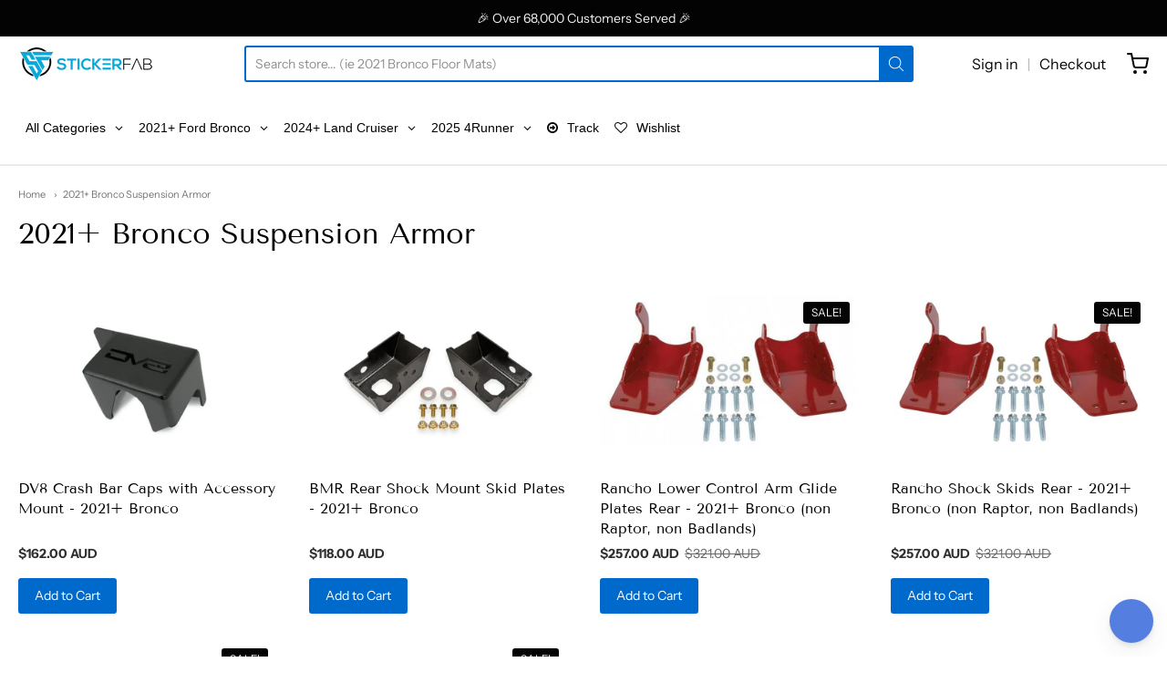

--- FILE ---
content_type: text/css
request_url: https://www.stickerfab.com/cdn/shop/t/18/assets/fonts.css?v=112484826167458607421761971679
body_size: 159
content:
@font-face{font-family:Tenor Sans;font-weight:400;font-style:normal;font-display:swap;src:url(//www.stickerfab.com/cdn/fonts/tenor_sans/tenorsans_n4.966071a72c28462a9256039d3e3dc5b0cf314f65.woff2) format("woff2"),url(//www.stickerfab.com/cdn/fonts/tenor_sans/tenorsans_n4.2282841d948f9649ba5c3cad6ea46df268141820.woff) format("woff")}#app-header #app-upper-header .shop-identity-tagline .name{font-family:Tenor Sans,sans-serif;font-size:25px;font-weight:400;font-style:normal}@font-face{font-family:Instrument Sans;font-weight:400;font-style:normal;font-display:swap;src:url(//www.stickerfab.com/cdn/fonts/instrument_sans/instrumentsans_n4.db86542ae5e1596dbdb28c279ae6c2086c4c5bfa.woff2) format("woff2"),url(//www.stickerfab.com/cdn/fonts/instrument_sans/instrumentsans_n4.510f1b081e58d08c30978f465518799851ef6d8b.woff) format("woff")}@font-face{font-family:Instrument Sans;font-weight:700;font-style:normal;font-display:swap;src:url(//www.stickerfab.com/cdn/fonts/instrument_sans/instrumentsans_n7.e4ad9032e203f9a0977786c356573ced65a7419a.woff2) format("woff2"),url(//www.stickerfab.com/cdn/fonts/instrument_sans/instrumentsans_n7.b9e40f166fb7639074ba34738101a9d2990bb41a.woff) format("woff")}@font-face{font-family:Instrument Sans;font-weight:400;font-style:italic;font-display:swap;src:url(//www.stickerfab.com/cdn/fonts/instrument_sans/instrumentsans_i4.028d3c3cd8d085648c808ceb20cd2fd1eb3560e5.woff2) format("woff2"),url(//www.stickerfab.com/cdn/fonts/instrument_sans/instrumentsans_i4.7e90d82df8dee29a99237cd19cc529d2206706a2.woff) format("woff")}@font-face{font-family:Instrument Sans;font-weight:700;font-style:italic;font-display:swap;src:url(//www.stickerfab.com/cdn/fonts/instrument_sans/instrumentsans_i7.d6063bb5d8f9cbf96eace9e8801697c54f363c6a.woff2) format("woff2"),url(//www.stickerfab.com/cdn/fonts/instrument_sans/instrumentsans_i7.ce33afe63f8198a3ac4261b826b560103542cd36.woff) format("woff")}#app-header #app-lower-header .menu{font-family:Instrument Sans,sans-serif;font-size:16px;font-weight:400;font-style:normal}#app-header #app-lower-header .menu ul.level-1 li.level-1 .submenu{font-size:16px}#slide-side-menu .menu{font-family:Instrument Sans,sans-serif}@font-face{font-family:Tenor Sans;font-weight:400;font-style:normal;font-display:swap;src:url(//www.stickerfab.com/cdn/fonts/tenor_sans/tenorsans_n4.966071a72c28462a9256039d3e3dc5b0cf314f65.woff2) format("woff2"),url(//www.stickerfab.com/cdn/fonts/tenor_sans/tenorsans_n4.2282841d948f9649ba5c3cad6ea46df268141820.woff) format("woff")}h1,h2,h3,h4,h5,h6,.heading{font-family:Tenor Sans,sans-serif;font-weight:400;font-style:normal}@font-face{font-family:Instrument Sans;font-weight:400;font-style:normal;font-display:swap;src:url(//www.stickerfab.com/cdn/fonts/instrument_sans/instrumentsans_n4.db86542ae5e1596dbdb28c279ae6c2086c4c5bfa.woff2) format("woff2"),url(//www.stickerfab.com/cdn/fonts/instrument_sans/instrumentsans_n4.510f1b081e58d08c30978f465518799851ef6d8b.woff) format("woff")}@font-face{font-family:Instrument Sans;font-weight:700;font-style:normal;font-display:swap;src:url(//www.stickerfab.com/cdn/fonts/instrument_sans/instrumentsans_n7.e4ad9032e203f9a0977786c356573ced65a7419a.woff2) format("woff2"),url(//www.stickerfab.com/cdn/fonts/instrument_sans/instrumentsans_n7.b9e40f166fb7639074ba34738101a9d2990bb41a.woff) format("woff")}@font-face{font-family:Instrument Sans;font-weight:400;font-style:italic;font-display:swap;src:url(//www.stickerfab.com/cdn/fonts/instrument_sans/instrumentsans_i4.028d3c3cd8d085648c808ceb20cd2fd1eb3560e5.woff2) format("woff2"),url(//www.stickerfab.com/cdn/fonts/instrument_sans/instrumentsans_i4.7e90d82df8dee29a99237cd19cc529d2206706a2.woff) format("woff")}@font-face{font-family:Instrument Sans;font-weight:700;font-style:italic;font-display:swap;src:url(//www.stickerfab.com/cdn/fonts/instrument_sans/instrumentsans_i7.d6063bb5d8f9cbf96eace9e8801697c54f363c6a.woff2) format("woff2"),url(//www.stickerfab.com/cdn/fonts/instrument_sans/instrumentsans_i7.ce33afe63f8198a3ac4261b826b560103542cd36.woff) format("woff")}body,#app-body{font-family:Instrument Sans,sans-serif;font-size:16px;font-weight:400;font-style:normal}#announcement-bar,#top-bar,input[type=email],input[type=number],input[type=password],input[type=search],input[type=tel],input[type=file],input[type=text],input[type=url],input[type=color],input[type=date],input[type=datetime],input[type=datetime-local],input[type=month],input[type=time],input[type=week],select,select[multiple=multiple],textarea{font-family:Instrument Sans,sans-serif;font-weight:400;font-style:normal}
/*# sourceMappingURL=/cdn/shop/t/18/assets/fonts.css.map?v=112484826167458607421761971679 */
